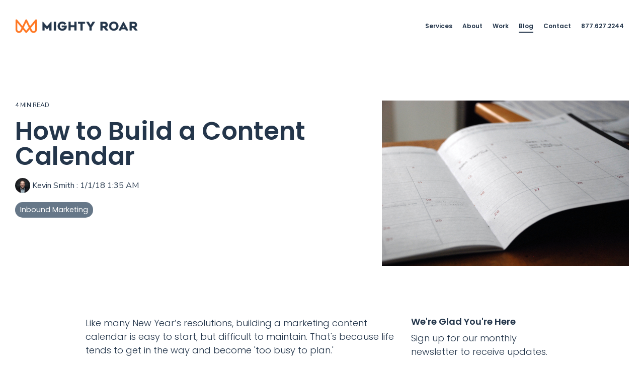

--- FILE ---
content_type: text/html; charset=utf-8
request_url: https://accounts.google.com/o/oauth2/postmessageRelay?parent=https%3A%2F%2Fwww.mightyroar.com&jsh=m%3B%2F_%2Fscs%2Fabc-static%2F_%2Fjs%2Fk%3Dgapi.lb.en.2kN9-TZiXrM.O%2Fd%3D1%2Frs%3DAHpOoo_B4hu0FeWRuWHfxnZ3V0WubwN7Qw%2Fm%3D__features__
body_size: 119
content:
<!DOCTYPE html><html><head><title></title><meta http-equiv="content-type" content="text/html; charset=utf-8"><meta http-equiv="X-UA-Compatible" content="IE=edge"><meta name="viewport" content="width=device-width, initial-scale=1, minimum-scale=1, maximum-scale=1, user-scalable=0"><script src='https://ssl.gstatic.com/accounts/o/2580342461-postmessagerelay.js' nonce="NohXxNfF9YwgWBEY6HjmUA"></script></head><body><script type="text/javascript" src="https://apis.google.com/js/rpc:shindig_random.js?onload=init" nonce="NohXxNfF9YwgWBEY6HjmUA"></script></body></html>

--- FILE ---
content_type: text/html; charset=utf-8
request_url: https://www.google.com/recaptcha/enterprise/anchor?ar=1&k=6LdGZJsoAAAAAIwMJHRwqiAHA6A_6ZP6bTYpbgSX&co=aHR0cHM6Ly93d3cubWlnaHR5cm9hci5jb206NDQz&hl=en&v=PoyoqOPhxBO7pBk68S4YbpHZ&size=invisible&badge=inline&anchor-ms=20000&execute-ms=30000&cb=p53gtxp8q59m
body_size: 48731
content:
<!DOCTYPE HTML><html dir="ltr" lang="en"><head><meta http-equiv="Content-Type" content="text/html; charset=UTF-8">
<meta http-equiv="X-UA-Compatible" content="IE=edge">
<title>reCAPTCHA</title>
<style type="text/css">
/* cyrillic-ext */
@font-face {
  font-family: 'Roboto';
  font-style: normal;
  font-weight: 400;
  font-stretch: 100%;
  src: url(//fonts.gstatic.com/s/roboto/v48/KFO7CnqEu92Fr1ME7kSn66aGLdTylUAMa3GUBHMdazTgWw.woff2) format('woff2');
  unicode-range: U+0460-052F, U+1C80-1C8A, U+20B4, U+2DE0-2DFF, U+A640-A69F, U+FE2E-FE2F;
}
/* cyrillic */
@font-face {
  font-family: 'Roboto';
  font-style: normal;
  font-weight: 400;
  font-stretch: 100%;
  src: url(//fonts.gstatic.com/s/roboto/v48/KFO7CnqEu92Fr1ME7kSn66aGLdTylUAMa3iUBHMdazTgWw.woff2) format('woff2');
  unicode-range: U+0301, U+0400-045F, U+0490-0491, U+04B0-04B1, U+2116;
}
/* greek-ext */
@font-face {
  font-family: 'Roboto';
  font-style: normal;
  font-weight: 400;
  font-stretch: 100%;
  src: url(//fonts.gstatic.com/s/roboto/v48/KFO7CnqEu92Fr1ME7kSn66aGLdTylUAMa3CUBHMdazTgWw.woff2) format('woff2');
  unicode-range: U+1F00-1FFF;
}
/* greek */
@font-face {
  font-family: 'Roboto';
  font-style: normal;
  font-weight: 400;
  font-stretch: 100%;
  src: url(//fonts.gstatic.com/s/roboto/v48/KFO7CnqEu92Fr1ME7kSn66aGLdTylUAMa3-UBHMdazTgWw.woff2) format('woff2');
  unicode-range: U+0370-0377, U+037A-037F, U+0384-038A, U+038C, U+038E-03A1, U+03A3-03FF;
}
/* math */
@font-face {
  font-family: 'Roboto';
  font-style: normal;
  font-weight: 400;
  font-stretch: 100%;
  src: url(//fonts.gstatic.com/s/roboto/v48/KFO7CnqEu92Fr1ME7kSn66aGLdTylUAMawCUBHMdazTgWw.woff2) format('woff2');
  unicode-range: U+0302-0303, U+0305, U+0307-0308, U+0310, U+0312, U+0315, U+031A, U+0326-0327, U+032C, U+032F-0330, U+0332-0333, U+0338, U+033A, U+0346, U+034D, U+0391-03A1, U+03A3-03A9, U+03B1-03C9, U+03D1, U+03D5-03D6, U+03F0-03F1, U+03F4-03F5, U+2016-2017, U+2034-2038, U+203C, U+2040, U+2043, U+2047, U+2050, U+2057, U+205F, U+2070-2071, U+2074-208E, U+2090-209C, U+20D0-20DC, U+20E1, U+20E5-20EF, U+2100-2112, U+2114-2115, U+2117-2121, U+2123-214F, U+2190, U+2192, U+2194-21AE, U+21B0-21E5, U+21F1-21F2, U+21F4-2211, U+2213-2214, U+2216-22FF, U+2308-230B, U+2310, U+2319, U+231C-2321, U+2336-237A, U+237C, U+2395, U+239B-23B7, U+23D0, U+23DC-23E1, U+2474-2475, U+25AF, U+25B3, U+25B7, U+25BD, U+25C1, U+25CA, U+25CC, U+25FB, U+266D-266F, U+27C0-27FF, U+2900-2AFF, U+2B0E-2B11, U+2B30-2B4C, U+2BFE, U+3030, U+FF5B, U+FF5D, U+1D400-1D7FF, U+1EE00-1EEFF;
}
/* symbols */
@font-face {
  font-family: 'Roboto';
  font-style: normal;
  font-weight: 400;
  font-stretch: 100%;
  src: url(//fonts.gstatic.com/s/roboto/v48/KFO7CnqEu92Fr1ME7kSn66aGLdTylUAMaxKUBHMdazTgWw.woff2) format('woff2');
  unicode-range: U+0001-000C, U+000E-001F, U+007F-009F, U+20DD-20E0, U+20E2-20E4, U+2150-218F, U+2190, U+2192, U+2194-2199, U+21AF, U+21E6-21F0, U+21F3, U+2218-2219, U+2299, U+22C4-22C6, U+2300-243F, U+2440-244A, U+2460-24FF, U+25A0-27BF, U+2800-28FF, U+2921-2922, U+2981, U+29BF, U+29EB, U+2B00-2BFF, U+4DC0-4DFF, U+FFF9-FFFB, U+10140-1018E, U+10190-1019C, U+101A0, U+101D0-101FD, U+102E0-102FB, U+10E60-10E7E, U+1D2C0-1D2D3, U+1D2E0-1D37F, U+1F000-1F0FF, U+1F100-1F1AD, U+1F1E6-1F1FF, U+1F30D-1F30F, U+1F315, U+1F31C, U+1F31E, U+1F320-1F32C, U+1F336, U+1F378, U+1F37D, U+1F382, U+1F393-1F39F, U+1F3A7-1F3A8, U+1F3AC-1F3AF, U+1F3C2, U+1F3C4-1F3C6, U+1F3CA-1F3CE, U+1F3D4-1F3E0, U+1F3ED, U+1F3F1-1F3F3, U+1F3F5-1F3F7, U+1F408, U+1F415, U+1F41F, U+1F426, U+1F43F, U+1F441-1F442, U+1F444, U+1F446-1F449, U+1F44C-1F44E, U+1F453, U+1F46A, U+1F47D, U+1F4A3, U+1F4B0, U+1F4B3, U+1F4B9, U+1F4BB, U+1F4BF, U+1F4C8-1F4CB, U+1F4D6, U+1F4DA, U+1F4DF, U+1F4E3-1F4E6, U+1F4EA-1F4ED, U+1F4F7, U+1F4F9-1F4FB, U+1F4FD-1F4FE, U+1F503, U+1F507-1F50B, U+1F50D, U+1F512-1F513, U+1F53E-1F54A, U+1F54F-1F5FA, U+1F610, U+1F650-1F67F, U+1F687, U+1F68D, U+1F691, U+1F694, U+1F698, U+1F6AD, U+1F6B2, U+1F6B9-1F6BA, U+1F6BC, U+1F6C6-1F6CF, U+1F6D3-1F6D7, U+1F6E0-1F6EA, U+1F6F0-1F6F3, U+1F6F7-1F6FC, U+1F700-1F7FF, U+1F800-1F80B, U+1F810-1F847, U+1F850-1F859, U+1F860-1F887, U+1F890-1F8AD, U+1F8B0-1F8BB, U+1F8C0-1F8C1, U+1F900-1F90B, U+1F93B, U+1F946, U+1F984, U+1F996, U+1F9E9, U+1FA00-1FA6F, U+1FA70-1FA7C, U+1FA80-1FA89, U+1FA8F-1FAC6, U+1FACE-1FADC, U+1FADF-1FAE9, U+1FAF0-1FAF8, U+1FB00-1FBFF;
}
/* vietnamese */
@font-face {
  font-family: 'Roboto';
  font-style: normal;
  font-weight: 400;
  font-stretch: 100%;
  src: url(//fonts.gstatic.com/s/roboto/v48/KFO7CnqEu92Fr1ME7kSn66aGLdTylUAMa3OUBHMdazTgWw.woff2) format('woff2');
  unicode-range: U+0102-0103, U+0110-0111, U+0128-0129, U+0168-0169, U+01A0-01A1, U+01AF-01B0, U+0300-0301, U+0303-0304, U+0308-0309, U+0323, U+0329, U+1EA0-1EF9, U+20AB;
}
/* latin-ext */
@font-face {
  font-family: 'Roboto';
  font-style: normal;
  font-weight: 400;
  font-stretch: 100%;
  src: url(//fonts.gstatic.com/s/roboto/v48/KFO7CnqEu92Fr1ME7kSn66aGLdTylUAMa3KUBHMdazTgWw.woff2) format('woff2');
  unicode-range: U+0100-02BA, U+02BD-02C5, U+02C7-02CC, U+02CE-02D7, U+02DD-02FF, U+0304, U+0308, U+0329, U+1D00-1DBF, U+1E00-1E9F, U+1EF2-1EFF, U+2020, U+20A0-20AB, U+20AD-20C0, U+2113, U+2C60-2C7F, U+A720-A7FF;
}
/* latin */
@font-face {
  font-family: 'Roboto';
  font-style: normal;
  font-weight: 400;
  font-stretch: 100%;
  src: url(//fonts.gstatic.com/s/roboto/v48/KFO7CnqEu92Fr1ME7kSn66aGLdTylUAMa3yUBHMdazQ.woff2) format('woff2');
  unicode-range: U+0000-00FF, U+0131, U+0152-0153, U+02BB-02BC, U+02C6, U+02DA, U+02DC, U+0304, U+0308, U+0329, U+2000-206F, U+20AC, U+2122, U+2191, U+2193, U+2212, U+2215, U+FEFF, U+FFFD;
}
/* cyrillic-ext */
@font-face {
  font-family: 'Roboto';
  font-style: normal;
  font-weight: 500;
  font-stretch: 100%;
  src: url(//fonts.gstatic.com/s/roboto/v48/KFO7CnqEu92Fr1ME7kSn66aGLdTylUAMa3GUBHMdazTgWw.woff2) format('woff2');
  unicode-range: U+0460-052F, U+1C80-1C8A, U+20B4, U+2DE0-2DFF, U+A640-A69F, U+FE2E-FE2F;
}
/* cyrillic */
@font-face {
  font-family: 'Roboto';
  font-style: normal;
  font-weight: 500;
  font-stretch: 100%;
  src: url(//fonts.gstatic.com/s/roboto/v48/KFO7CnqEu92Fr1ME7kSn66aGLdTylUAMa3iUBHMdazTgWw.woff2) format('woff2');
  unicode-range: U+0301, U+0400-045F, U+0490-0491, U+04B0-04B1, U+2116;
}
/* greek-ext */
@font-face {
  font-family: 'Roboto';
  font-style: normal;
  font-weight: 500;
  font-stretch: 100%;
  src: url(//fonts.gstatic.com/s/roboto/v48/KFO7CnqEu92Fr1ME7kSn66aGLdTylUAMa3CUBHMdazTgWw.woff2) format('woff2');
  unicode-range: U+1F00-1FFF;
}
/* greek */
@font-face {
  font-family: 'Roboto';
  font-style: normal;
  font-weight: 500;
  font-stretch: 100%;
  src: url(//fonts.gstatic.com/s/roboto/v48/KFO7CnqEu92Fr1ME7kSn66aGLdTylUAMa3-UBHMdazTgWw.woff2) format('woff2');
  unicode-range: U+0370-0377, U+037A-037F, U+0384-038A, U+038C, U+038E-03A1, U+03A3-03FF;
}
/* math */
@font-face {
  font-family: 'Roboto';
  font-style: normal;
  font-weight: 500;
  font-stretch: 100%;
  src: url(//fonts.gstatic.com/s/roboto/v48/KFO7CnqEu92Fr1ME7kSn66aGLdTylUAMawCUBHMdazTgWw.woff2) format('woff2');
  unicode-range: U+0302-0303, U+0305, U+0307-0308, U+0310, U+0312, U+0315, U+031A, U+0326-0327, U+032C, U+032F-0330, U+0332-0333, U+0338, U+033A, U+0346, U+034D, U+0391-03A1, U+03A3-03A9, U+03B1-03C9, U+03D1, U+03D5-03D6, U+03F0-03F1, U+03F4-03F5, U+2016-2017, U+2034-2038, U+203C, U+2040, U+2043, U+2047, U+2050, U+2057, U+205F, U+2070-2071, U+2074-208E, U+2090-209C, U+20D0-20DC, U+20E1, U+20E5-20EF, U+2100-2112, U+2114-2115, U+2117-2121, U+2123-214F, U+2190, U+2192, U+2194-21AE, U+21B0-21E5, U+21F1-21F2, U+21F4-2211, U+2213-2214, U+2216-22FF, U+2308-230B, U+2310, U+2319, U+231C-2321, U+2336-237A, U+237C, U+2395, U+239B-23B7, U+23D0, U+23DC-23E1, U+2474-2475, U+25AF, U+25B3, U+25B7, U+25BD, U+25C1, U+25CA, U+25CC, U+25FB, U+266D-266F, U+27C0-27FF, U+2900-2AFF, U+2B0E-2B11, U+2B30-2B4C, U+2BFE, U+3030, U+FF5B, U+FF5D, U+1D400-1D7FF, U+1EE00-1EEFF;
}
/* symbols */
@font-face {
  font-family: 'Roboto';
  font-style: normal;
  font-weight: 500;
  font-stretch: 100%;
  src: url(//fonts.gstatic.com/s/roboto/v48/KFO7CnqEu92Fr1ME7kSn66aGLdTylUAMaxKUBHMdazTgWw.woff2) format('woff2');
  unicode-range: U+0001-000C, U+000E-001F, U+007F-009F, U+20DD-20E0, U+20E2-20E4, U+2150-218F, U+2190, U+2192, U+2194-2199, U+21AF, U+21E6-21F0, U+21F3, U+2218-2219, U+2299, U+22C4-22C6, U+2300-243F, U+2440-244A, U+2460-24FF, U+25A0-27BF, U+2800-28FF, U+2921-2922, U+2981, U+29BF, U+29EB, U+2B00-2BFF, U+4DC0-4DFF, U+FFF9-FFFB, U+10140-1018E, U+10190-1019C, U+101A0, U+101D0-101FD, U+102E0-102FB, U+10E60-10E7E, U+1D2C0-1D2D3, U+1D2E0-1D37F, U+1F000-1F0FF, U+1F100-1F1AD, U+1F1E6-1F1FF, U+1F30D-1F30F, U+1F315, U+1F31C, U+1F31E, U+1F320-1F32C, U+1F336, U+1F378, U+1F37D, U+1F382, U+1F393-1F39F, U+1F3A7-1F3A8, U+1F3AC-1F3AF, U+1F3C2, U+1F3C4-1F3C6, U+1F3CA-1F3CE, U+1F3D4-1F3E0, U+1F3ED, U+1F3F1-1F3F3, U+1F3F5-1F3F7, U+1F408, U+1F415, U+1F41F, U+1F426, U+1F43F, U+1F441-1F442, U+1F444, U+1F446-1F449, U+1F44C-1F44E, U+1F453, U+1F46A, U+1F47D, U+1F4A3, U+1F4B0, U+1F4B3, U+1F4B9, U+1F4BB, U+1F4BF, U+1F4C8-1F4CB, U+1F4D6, U+1F4DA, U+1F4DF, U+1F4E3-1F4E6, U+1F4EA-1F4ED, U+1F4F7, U+1F4F9-1F4FB, U+1F4FD-1F4FE, U+1F503, U+1F507-1F50B, U+1F50D, U+1F512-1F513, U+1F53E-1F54A, U+1F54F-1F5FA, U+1F610, U+1F650-1F67F, U+1F687, U+1F68D, U+1F691, U+1F694, U+1F698, U+1F6AD, U+1F6B2, U+1F6B9-1F6BA, U+1F6BC, U+1F6C6-1F6CF, U+1F6D3-1F6D7, U+1F6E0-1F6EA, U+1F6F0-1F6F3, U+1F6F7-1F6FC, U+1F700-1F7FF, U+1F800-1F80B, U+1F810-1F847, U+1F850-1F859, U+1F860-1F887, U+1F890-1F8AD, U+1F8B0-1F8BB, U+1F8C0-1F8C1, U+1F900-1F90B, U+1F93B, U+1F946, U+1F984, U+1F996, U+1F9E9, U+1FA00-1FA6F, U+1FA70-1FA7C, U+1FA80-1FA89, U+1FA8F-1FAC6, U+1FACE-1FADC, U+1FADF-1FAE9, U+1FAF0-1FAF8, U+1FB00-1FBFF;
}
/* vietnamese */
@font-face {
  font-family: 'Roboto';
  font-style: normal;
  font-weight: 500;
  font-stretch: 100%;
  src: url(//fonts.gstatic.com/s/roboto/v48/KFO7CnqEu92Fr1ME7kSn66aGLdTylUAMa3OUBHMdazTgWw.woff2) format('woff2');
  unicode-range: U+0102-0103, U+0110-0111, U+0128-0129, U+0168-0169, U+01A0-01A1, U+01AF-01B0, U+0300-0301, U+0303-0304, U+0308-0309, U+0323, U+0329, U+1EA0-1EF9, U+20AB;
}
/* latin-ext */
@font-face {
  font-family: 'Roboto';
  font-style: normal;
  font-weight: 500;
  font-stretch: 100%;
  src: url(//fonts.gstatic.com/s/roboto/v48/KFO7CnqEu92Fr1ME7kSn66aGLdTylUAMa3KUBHMdazTgWw.woff2) format('woff2');
  unicode-range: U+0100-02BA, U+02BD-02C5, U+02C7-02CC, U+02CE-02D7, U+02DD-02FF, U+0304, U+0308, U+0329, U+1D00-1DBF, U+1E00-1E9F, U+1EF2-1EFF, U+2020, U+20A0-20AB, U+20AD-20C0, U+2113, U+2C60-2C7F, U+A720-A7FF;
}
/* latin */
@font-face {
  font-family: 'Roboto';
  font-style: normal;
  font-weight: 500;
  font-stretch: 100%;
  src: url(//fonts.gstatic.com/s/roboto/v48/KFO7CnqEu92Fr1ME7kSn66aGLdTylUAMa3yUBHMdazQ.woff2) format('woff2');
  unicode-range: U+0000-00FF, U+0131, U+0152-0153, U+02BB-02BC, U+02C6, U+02DA, U+02DC, U+0304, U+0308, U+0329, U+2000-206F, U+20AC, U+2122, U+2191, U+2193, U+2212, U+2215, U+FEFF, U+FFFD;
}
/* cyrillic-ext */
@font-face {
  font-family: 'Roboto';
  font-style: normal;
  font-weight: 900;
  font-stretch: 100%;
  src: url(//fonts.gstatic.com/s/roboto/v48/KFO7CnqEu92Fr1ME7kSn66aGLdTylUAMa3GUBHMdazTgWw.woff2) format('woff2');
  unicode-range: U+0460-052F, U+1C80-1C8A, U+20B4, U+2DE0-2DFF, U+A640-A69F, U+FE2E-FE2F;
}
/* cyrillic */
@font-face {
  font-family: 'Roboto';
  font-style: normal;
  font-weight: 900;
  font-stretch: 100%;
  src: url(//fonts.gstatic.com/s/roboto/v48/KFO7CnqEu92Fr1ME7kSn66aGLdTylUAMa3iUBHMdazTgWw.woff2) format('woff2');
  unicode-range: U+0301, U+0400-045F, U+0490-0491, U+04B0-04B1, U+2116;
}
/* greek-ext */
@font-face {
  font-family: 'Roboto';
  font-style: normal;
  font-weight: 900;
  font-stretch: 100%;
  src: url(//fonts.gstatic.com/s/roboto/v48/KFO7CnqEu92Fr1ME7kSn66aGLdTylUAMa3CUBHMdazTgWw.woff2) format('woff2');
  unicode-range: U+1F00-1FFF;
}
/* greek */
@font-face {
  font-family: 'Roboto';
  font-style: normal;
  font-weight: 900;
  font-stretch: 100%;
  src: url(//fonts.gstatic.com/s/roboto/v48/KFO7CnqEu92Fr1ME7kSn66aGLdTylUAMa3-UBHMdazTgWw.woff2) format('woff2');
  unicode-range: U+0370-0377, U+037A-037F, U+0384-038A, U+038C, U+038E-03A1, U+03A3-03FF;
}
/* math */
@font-face {
  font-family: 'Roboto';
  font-style: normal;
  font-weight: 900;
  font-stretch: 100%;
  src: url(//fonts.gstatic.com/s/roboto/v48/KFO7CnqEu92Fr1ME7kSn66aGLdTylUAMawCUBHMdazTgWw.woff2) format('woff2');
  unicode-range: U+0302-0303, U+0305, U+0307-0308, U+0310, U+0312, U+0315, U+031A, U+0326-0327, U+032C, U+032F-0330, U+0332-0333, U+0338, U+033A, U+0346, U+034D, U+0391-03A1, U+03A3-03A9, U+03B1-03C9, U+03D1, U+03D5-03D6, U+03F0-03F1, U+03F4-03F5, U+2016-2017, U+2034-2038, U+203C, U+2040, U+2043, U+2047, U+2050, U+2057, U+205F, U+2070-2071, U+2074-208E, U+2090-209C, U+20D0-20DC, U+20E1, U+20E5-20EF, U+2100-2112, U+2114-2115, U+2117-2121, U+2123-214F, U+2190, U+2192, U+2194-21AE, U+21B0-21E5, U+21F1-21F2, U+21F4-2211, U+2213-2214, U+2216-22FF, U+2308-230B, U+2310, U+2319, U+231C-2321, U+2336-237A, U+237C, U+2395, U+239B-23B7, U+23D0, U+23DC-23E1, U+2474-2475, U+25AF, U+25B3, U+25B7, U+25BD, U+25C1, U+25CA, U+25CC, U+25FB, U+266D-266F, U+27C0-27FF, U+2900-2AFF, U+2B0E-2B11, U+2B30-2B4C, U+2BFE, U+3030, U+FF5B, U+FF5D, U+1D400-1D7FF, U+1EE00-1EEFF;
}
/* symbols */
@font-face {
  font-family: 'Roboto';
  font-style: normal;
  font-weight: 900;
  font-stretch: 100%;
  src: url(//fonts.gstatic.com/s/roboto/v48/KFO7CnqEu92Fr1ME7kSn66aGLdTylUAMaxKUBHMdazTgWw.woff2) format('woff2');
  unicode-range: U+0001-000C, U+000E-001F, U+007F-009F, U+20DD-20E0, U+20E2-20E4, U+2150-218F, U+2190, U+2192, U+2194-2199, U+21AF, U+21E6-21F0, U+21F3, U+2218-2219, U+2299, U+22C4-22C6, U+2300-243F, U+2440-244A, U+2460-24FF, U+25A0-27BF, U+2800-28FF, U+2921-2922, U+2981, U+29BF, U+29EB, U+2B00-2BFF, U+4DC0-4DFF, U+FFF9-FFFB, U+10140-1018E, U+10190-1019C, U+101A0, U+101D0-101FD, U+102E0-102FB, U+10E60-10E7E, U+1D2C0-1D2D3, U+1D2E0-1D37F, U+1F000-1F0FF, U+1F100-1F1AD, U+1F1E6-1F1FF, U+1F30D-1F30F, U+1F315, U+1F31C, U+1F31E, U+1F320-1F32C, U+1F336, U+1F378, U+1F37D, U+1F382, U+1F393-1F39F, U+1F3A7-1F3A8, U+1F3AC-1F3AF, U+1F3C2, U+1F3C4-1F3C6, U+1F3CA-1F3CE, U+1F3D4-1F3E0, U+1F3ED, U+1F3F1-1F3F3, U+1F3F5-1F3F7, U+1F408, U+1F415, U+1F41F, U+1F426, U+1F43F, U+1F441-1F442, U+1F444, U+1F446-1F449, U+1F44C-1F44E, U+1F453, U+1F46A, U+1F47D, U+1F4A3, U+1F4B0, U+1F4B3, U+1F4B9, U+1F4BB, U+1F4BF, U+1F4C8-1F4CB, U+1F4D6, U+1F4DA, U+1F4DF, U+1F4E3-1F4E6, U+1F4EA-1F4ED, U+1F4F7, U+1F4F9-1F4FB, U+1F4FD-1F4FE, U+1F503, U+1F507-1F50B, U+1F50D, U+1F512-1F513, U+1F53E-1F54A, U+1F54F-1F5FA, U+1F610, U+1F650-1F67F, U+1F687, U+1F68D, U+1F691, U+1F694, U+1F698, U+1F6AD, U+1F6B2, U+1F6B9-1F6BA, U+1F6BC, U+1F6C6-1F6CF, U+1F6D3-1F6D7, U+1F6E0-1F6EA, U+1F6F0-1F6F3, U+1F6F7-1F6FC, U+1F700-1F7FF, U+1F800-1F80B, U+1F810-1F847, U+1F850-1F859, U+1F860-1F887, U+1F890-1F8AD, U+1F8B0-1F8BB, U+1F8C0-1F8C1, U+1F900-1F90B, U+1F93B, U+1F946, U+1F984, U+1F996, U+1F9E9, U+1FA00-1FA6F, U+1FA70-1FA7C, U+1FA80-1FA89, U+1FA8F-1FAC6, U+1FACE-1FADC, U+1FADF-1FAE9, U+1FAF0-1FAF8, U+1FB00-1FBFF;
}
/* vietnamese */
@font-face {
  font-family: 'Roboto';
  font-style: normal;
  font-weight: 900;
  font-stretch: 100%;
  src: url(//fonts.gstatic.com/s/roboto/v48/KFO7CnqEu92Fr1ME7kSn66aGLdTylUAMa3OUBHMdazTgWw.woff2) format('woff2');
  unicode-range: U+0102-0103, U+0110-0111, U+0128-0129, U+0168-0169, U+01A0-01A1, U+01AF-01B0, U+0300-0301, U+0303-0304, U+0308-0309, U+0323, U+0329, U+1EA0-1EF9, U+20AB;
}
/* latin-ext */
@font-face {
  font-family: 'Roboto';
  font-style: normal;
  font-weight: 900;
  font-stretch: 100%;
  src: url(//fonts.gstatic.com/s/roboto/v48/KFO7CnqEu92Fr1ME7kSn66aGLdTylUAMa3KUBHMdazTgWw.woff2) format('woff2');
  unicode-range: U+0100-02BA, U+02BD-02C5, U+02C7-02CC, U+02CE-02D7, U+02DD-02FF, U+0304, U+0308, U+0329, U+1D00-1DBF, U+1E00-1E9F, U+1EF2-1EFF, U+2020, U+20A0-20AB, U+20AD-20C0, U+2113, U+2C60-2C7F, U+A720-A7FF;
}
/* latin */
@font-face {
  font-family: 'Roboto';
  font-style: normal;
  font-weight: 900;
  font-stretch: 100%;
  src: url(//fonts.gstatic.com/s/roboto/v48/KFO7CnqEu92Fr1ME7kSn66aGLdTylUAMa3yUBHMdazQ.woff2) format('woff2');
  unicode-range: U+0000-00FF, U+0131, U+0152-0153, U+02BB-02BC, U+02C6, U+02DA, U+02DC, U+0304, U+0308, U+0329, U+2000-206F, U+20AC, U+2122, U+2191, U+2193, U+2212, U+2215, U+FEFF, U+FFFD;
}

</style>
<link rel="stylesheet" type="text/css" href="https://www.gstatic.com/recaptcha/releases/PoyoqOPhxBO7pBk68S4YbpHZ/styles__ltr.css">
<script nonce="3h0CV25TNW2f-_ifE5fBdw" type="text/javascript">window['__recaptcha_api'] = 'https://www.google.com/recaptcha/enterprise/';</script>
<script type="text/javascript" src="https://www.gstatic.com/recaptcha/releases/PoyoqOPhxBO7pBk68S4YbpHZ/recaptcha__en.js" nonce="3h0CV25TNW2f-_ifE5fBdw">
      
    </script></head>
<body><div id="rc-anchor-alert" class="rc-anchor-alert">This reCAPTCHA is for testing purposes only. Please report to the site admin if you are seeing this.</div>
<input type="hidden" id="recaptcha-token" value="[base64]">
<script type="text/javascript" nonce="3h0CV25TNW2f-_ifE5fBdw">
      recaptcha.anchor.Main.init("[\x22ainput\x22,[\x22bgdata\x22,\x22\x22,\[base64]/[base64]/[base64]/[base64]/[base64]/UltsKytdPUU6KEU8MjA0OD9SW2wrK109RT4+NnwxOTI6KChFJjY0NTEyKT09NTUyOTYmJk0rMTxjLmxlbmd0aCYmKGMuY2hhckNvZGVBdChNKzEpJjY0NTEyKT09NTYzMjA/[base64]/[base64]/[base64]/[base64]/[base64]/[base64]/[base64]\x22,\[base64]\\u003d\x22,\x22wq0qF1DChVbClMOpLy05w4HDnsKWKh7CnlLDtzpEw6DCu8OiQgZQRWUJwpgtw5/CqiYSw4tyaMOCwrkow48fw6nCpxJCw65wwrPDinBLAsKtLMOlA2jDskhHWsOQwoNnwpDCiCdPwpBswpIoVsKEw49UwofDgsKvwr02YVrCpVnCjcObd0TCjMO9Al3CrsKBwqQNcn49Mwllw6scVcKwAGlTEGoXHMO5NcK7w6M1cSnDpWoGw4EYwrhBw6fCgH/CocOqYlsgCsKaL0VdBUjDoltXEcKMw6UjWcKsY27CiS8jHR/Dk8O1w7bDusKMw47Dr0LDiMKeDkPChcOfw4HDrcKKw5FIJUcUw5RHP8KRwp9Zw7c+DsKiMD7DmsKvw47DjsO3wrHDjAVBw7o8McOfw5nDvyXDmsOdDcO6w6JDw50vw6ZdwpJRYnrDjEYgw70zYcOnw7pgMsKIYsObPgp/w4DDuAHCnU3Cj3bDh3zCh1bDjEAgazbCnlvDpk9bQMO6woQTwoZQwpYhwoVtw6V9aMOaKiLDnEVVF8KRw5woYwRiwqxHPMKiw651w4LCl8OawrtIMsOxwr8OJsKpwr/DoMK8w4LCtjphwp7CtjgGBcKZJMKjR8K6w4VhwrI/w4l1cEfCq8OtJ23Cg8KNPk1Ww6PDpiwKXjrCmMOcw68TwqonNDBve8OtwrbDiG/[base64]/LgXDmMKfwr4uw5PDi1BQGMK5woDCtyXDpG9OwpzDk8OCw7TCocOlw5RwY8O3SV4KXcO7YUxHFjdjw4XDozV9wqBDwpVXw4DDtRZXwpXCgyAowpRXwrthVh/Dp8KxwrtRw6tOMSNAw7Bpw7/CksKjNwxiFmLDqE7Cl8KBwrPDozkCw6Aaw4fDohPDtMKOw5zCvFR0w5lOw5EffMKfwqvDrBTDj30qaEZgwqHCrjHDnDXClwZdwrHCmRnCmVs/w5Uhw7fDrxbCvsK2e8K2wpXDjcOkw6E4CjF9w5l3OcKVwp7CvmHCtcKgw7MYwofCgMKqw4PCnQ1awoHDuTJZM8OqDRhywoXDs8O9w6XDsCdDccOaH8OJw41VQMOdPkpEwpUsRMORw4Rfw6cfw6vCpmAVw63DkcKfw7rCgcOiEXswB8OjLwnDvk/DihlOwobCl8K3wqbDmD7DlMK1FAPDmsKNwp3CpMOqYDPCmkHCl1shwrvDh8KHMMKXU8K/w6tBwprDvMOXwr8Gw47Cl8Kfw7TCphbDoUFpXMOvwo0tJm7CgMKyw5nCmcOkwqTCvUnCocOjw7LCogfDhcKcw7HCt8Kdw5duGT92csOuwpQmwr9FBsOpAx8YccKvLkDDpsKYdMKnw5nCmgjCiDliak1HwqvDqD8PY1zCgMK3MH/DicOaw65JDUXCkg/[base64]/DmMO2T8K9MwPDvivCqT0/wqN4ZB3Cr8ONw7QfLXPDlz3DlsOWGXrCvMKWOBBtEcKZMANOwpbDm8OYR1wJw4N6RSwaw7sSMwrCmMKjwroKYsOWw5bClsOqNwjCisORw6rDgAnDvsOTw4wjwpUyMHfCjsKbI8ODeWvDtsOMNHrCr8KgwoJ/BUUuwq5+SFJrLsK5wpFdwpvDrsKdw5VbDg3CnWNdwoZWw4VVw4lDw4BKw5HDpsKuwoM/R8OXSCjDgsKcw7hMwrbDgXLCncOhw7ggGG9Cw4vDgMKyw5xLLy9Qw6vCr3LCvcOwV8Kfw6vCrnt7wpJgw5g/wqLCs8Kaw5VAbAHDtBjCszHCh8OQCcOBw54/wr7DrcOVD1jCnG/[base64]/Dm8K7b8Kaw77DqMKrwofDu8Opw43DlDrCulhfw7DCsXBaOMOPw7oMwonCiQnCvsKHe8KAwofDmcOQGsKDwrB/[base64]/DlXnCvMKcwprCtmpbejkEwodWwrDCuE7DhkjChxpqwofCgXLDmX3CqyzCtMOCw6Mrw4VeJVXDrsKCwqQiw4UXO8Kow6TDisOMwrjCljlywqHCuMKYLsOkwo/DmcO7w4xhw5vDhMKCw4BHw7bCvcOlw6Qvw7TCtzxOw7fCiMKCwrdiwocvwqhbdsOTJgnDrinCsMKMw50iw5DDmsOVWGvCgsKQwo/Ck3VePcKkw4RTwrfDtcKgUcKaQznDgSDCoQzDv0A/EcKWJlfDhcK3wq0zwr5HP8OAwqbCoR/Cr8K9EEDDrGAsVMOke8K4Cz/CiSHDq1bDvnVWf8KvwobDpRd0Mk8OXBJEdFNEw7J+DBLDlXLDpcKHw7LDh2kGbgHCvgUvfX7ClcK7wrUhSsKBCmMMwowUUi1hwpjCicOlw6nDuAgaw54pbyUYw5law5HCi2FLwpVNE8Kbwq/CgsOgw7E/w7ppL8OawqnDpcKDHsO/wpnDtiXDhArCisKawpHDiSQ5MQxxw5HDl3jCs8KGAXzCqHlDw6vDn1jCozcOwpN8wrbDp8OUwqREwqfCqDfDnMO1w70WEU0Tw6Y3NMKzw5rCgyHDrljCkzjCnsOIw7h1wqXDtcKVwpLCixtDZ8OBwoPDq8K3wrgUIFrDjMOTwqdTfcKtw7zDlsK4w5/CsMKNw47Do0/DtcKDwrA9w6J6w50cBsOcUsKSwoV5LsKbw4PCgsOtw6k3YBwySlrDtE/[base64]/XsO5EzAQw6VEw7PDkxbCtMK0w50yw5/DicOLY8O/FcO/R8K6UsKzwq0Gf8OfMlM4dsK6w7LCp8ObwpnDvMKYw7vCrsKEAVlKCWPCoMKoH05zVBNnXTN3wovCicKxQ1fDqcOjOTTCkmdGw44Ww5fCi8Omw4lEGMK7wp9RXxvDicOcw7RFZznDun03w5bCm8O3w4HClR7Du1jCnMK5wrkYw5olWT4dw7HCu03CgMK/[base64]/[base64]/CrTLDjS9xwofDhh3Cr2jDucOMTUvCiMKvwoJII8KvSj8LZVfDtgoFwoplJiHDoWnDoMOTw4MnwqpAw7thGcOcwqh/KcKmwrR+czkdw4nDj8OkIcOWbRIRwrRGX8K4wpt+BDZsw6/DiMOhw7sQTnvDmsOUF8OEwqjCosKPw7/DojzCqcK/EATDn3vCvUTDmBZfMcK0wrvCozfCv3sRGwLDqwEkw4jDp8OgAFYgw5RMwpErw6XDrsOXw6oewpEvwq/DuMKYLcOoA8KCPsK3wpjChsKpwqZhdsOIRCRZw5bCtsKcQUpiG1xZZ2xPw6HCkl8MIB8ibD/[base64]/CgsK8wrlvEMKBw4/CtSLDpXHDhcK4BwFnwrsxCGpaZMK+wqs0MQvCssOhwqAww63DmcKMNkwbw6lnw5jDosKeclEHKcKFY0d4w79MwrbDrwN4FsKsw5NLOklBW29ePRgiw6sAPsOHdcKsHjfCssORK3TCnm/Ci8KyScOoDmwNVcOCw7FJY8OKcS7DgsOYHMK2w51ew6ASBGHDk8OHYMKnQ3DCv8K+woQow7wlw4HCrsObw7VAY2gaZ8Kjw4U3NMOJwp87w4BzwrhVcsKcQybCh8KFLcOAUsOeKkHDusONwoPDjcOkemtew4TDsAoFOSnDmXnDoyABw4fDsQ/Cpg9qX3rCjWFOw4PDnsKYw7PDiDMkw7LDhcOCw7jCmjsKN8KDwo9OwpVAGsOtDFfCocOWBcKdCwHCi8KHwoNVwqoqH8OawqvCrTdxwpfDicOWcwbCtRRgwpRAw4TCo8KGwocWw5nDjVoiwphmw60AMWnDl8O/[base64]/w4XDuUdXOcKiVmwLfMKowqt1e3rDjcKqwqVUEWBVwpxNbMORwrtjVsO2wqvDnH0zeXU7w6AZw4o2OWc3WMO0WcKAA03DtcOKwpPDsHVrO8KtbnAswqrDhcK3CcKBdsKywod0wrfCrxEHwq8Yc1XDhzsBw4B3Q2rCrMOnVhtWXXXDl8OLZzvCgBPDmTt7dAB+w7DDu3/[base64]/Dqj1WbsOsTsOGwpFsw6zDmAbDnMOeTMKJw6Q6c3MUw6suwpZ+TcOzw4lxB1xpwqTCgw0UYcOHClHCpT0owpIEe3TDmsOrD8KVw6DCo1VIw7fCsMKScT/[base64]/DiydfwokAw7zDjsOhYcOUc8OHw49bwrZIP8K9w6nClsOgGVHDkV/DhEIjwrjDhyBMEMK0Ui56DElCwqvCoMKzKnZ1B0zDscKEw5NIwpDCq8K+TMOxG8KCw7LCoDgfO1fDpQwEwoASwoHCjMOCRWlMwrrCpBRkw6rCo8OIKcOHS8OdRAp7w5/DtxTCrgTCtDtOBMKHw5Roag84wp9OZjfCoBI3KsKpwrbCrT1tw5DCkBXCrsOrwpnDgD/Co8KBEsKLwqrChQzDjMOUw4/CiW7Cvj1ww4k+wr86P0jCoMORw5XCp8OlTMKFQxzClsOuOiMKwoNdZT3Dm1zCrHE5ScK5N1TDsUXCrsKlwpDDnMK3T3MbwpDDvsKnwo41w4Irw5PDkAvCqMKHw6tpw5FAw6Riwps0EMKRF0bDksKgwq/[base64]/G8ObUjlLwrF1OMKsw6zCvMKuw6AswqnCg09iwpV2wrV9aBgoFsOzFGvDpi3ClsOZw71Sw5dhwoICTGRXMMKDDDvDtMKPZ8O/B2lzT2jDiGdZw6DDh1l1W8KpwoE0w6NWw6Uqw5BcPR4/BcO7V8K6wptQwrcgw7zDt8OkTcKxwq8dd0oGEMKpwptRMFAQdBYXwoLDp8OgTMKCAcOnTSvCgTzCpcKcMsKuLAddw4nDtMO8a8OdwpkVEcKsJCrCmMOOw5/Dj0nChzBVw43CosO8w5cYTX1pG8KQDgvCvD/[base64]/Dul1RCsKAw6HCnSZ4wptIHhYOwoAiLErDnSc7w68MN1RywoPCmGk0wrhfCsOrdRTDgGfCtMO7w4TDvcOaW8Kwwos+wpnCocK3wo97J8OcwrPCgMKLNcOuZlnDvsOJHB3Du0hkPcKnw4bClcKSFsKFNsKUwojCpxzDgz7DskfCvhjCrcKEbw4dwpYxw4HDrcOheU/CtCLCmA8KwrrCvMKuA8OEwoYawqJtw5DDgcOTVcOMG0HCk8KpworDmQHCglzDnMKEw6hFXMOsSHcfbsK4H8KZFsK5FW0nEMKcw4MsVlrCp8KJT8OKw7UFwq0wWXA5w69jwpDDmcKcacKFwoI0w6rDuMK7wqHDtkM4csK9wrLDr3TDj8Odw4U/wodpwrLCucKKw7bCtz5XwrZqw4VSw5vCgiDDtFR/[base64]/Do3fCmH5Uw6jDlQIlwqHDgsOfe8OQbMO2w5rDiWhoKhvDpn8CwrVocVzDgREIwp3DksKsfUUswo5Yw6pzwpQOw7gaPsORfMOpwqJhw6cmRXPDuF95IMO/woTCsTcDwroew7zDocOUGcO4GcKrFRlVw4AAwozDh8OCecKbOEkvJ8KKOh3DpkHDkU3DsMO/McOAwp4fOsOmw4LDshgdwrTDtsOkQ8KIwqvCkSDDomVfwoQHw5I5woA4wrwCwqUtTsKOb8Oew4vDm8OeCMKTFQfDiAcZVMOOwr/DkMO6wqNnFMOzQsOEwpLDpsKeeUdgw6/CiEvDsMKCOsOoworCmjLCnxFqa8ONOyF3E8OXw71Vw5gkwo/Cv8OKPC49w47CqS7DqsKXLT9iw5fCmxDCrcOtwpfDm13DnhgTSGXDlSg+KsKTwqHCkTnDtsO5OQTCk0BUA2sDdMK8ETnCmMKlwr1ywqAEw6tLQMKGwqLDq8OgwojDn27CphwUDMK6OMONMDvCqcOdYmILT8Ose00IHBbDqsO/wrfDs1XDkMKNw6AowoEBwpgCwqQiaHTCt8OZJ8K0CcOhCMKIeMK8wrEKw5FGVx8DSUAQw6TDkHnDoE9xwoTClcOZQiIjOyTDsMKJI1InNcKbcwjCpcKiRFkdwr40wrjCucO0EXjCqzTDp8KkwobCusKmATvCiVnDv0LDhMKkAWbDp0YlZB3DqzQSwpLCu8OOBk/[base64]/CkSI4csOTfHFQMVAlLGkZIzDCulXDoi7DjQghwp0Ww4hTasKsSnYWNcKXw5TCssOUw5zCo2Zew4w3esK1d8OuRn7CrnZ9wq91NTDCqyTDmcO/w6zCpldOSzLDsR1vXcOJwpt3MDtmeCdkE3gNHkHCsSXDk8KcVRbDnjPCnALDthHCpQrDjxvDvD/CgsOLV8KAGUbDnMO8b3MKJjZUUBfCu01sQVZONMKgw7XCsMOnXsOiWsOICMKlcRgjX08mw4HCicKyY0Q/w6HCoH7DpMOdwobDvUfCsFsAw5FHwq15d8Kuwp7DqU8kwojDtkjCt8KsCsOSw5MPF8KLVAQnJMKEw7h+wpPDoA7DvsOpw6DDlMKVwogiw5rCunTDqcOnLMKRw6/DlcOzwpTCh0XCmXdhXnTCrBEAw6gzw4bCjS/DvsKsw5rDhBlQKMKnw7bDh8KsRMOXwpgFw4nDl8O9w7DDrMO8woHDs8KQazp4ZQYywqxcCsOqc8KbBC8BVQVRwoHCh8OYwr4gwpXDjDdQwr46wqbDo3DCojJxwqrCnQ/CmMKAXSxRThHCvsK0esOPwqs4RsK3wq/CsWrChMKYBMKHOBTDi1lbwrLDpwPCnzJzXMK2woXCrgvDvMO5NMObVXMdWcOZw6czWC/[base64]/DvMO/HAofwp/CkcO/wqrDscOuwrtlwpAxw5pcw6F/wqRFwrTDk8KEwrJiwrp9MHLCmcK1w6IrwoddwqYaGcOzC8Kkw5fClcOXwrE3LErCscO/w5zCpGDCi8KGw6LCqMOawpkhS8OzSsKqSMKjXMKuwp80QMORaStfw4fDmDUIw5xOw6XDi0HCkMOtQMKJKzXCrsOcw5LDtVAFwq5iMUMWw4gTdMKGEMO4w4dmHQhewpNmOF3CqFFFMsORSQ0jL8K8w4zCsTR6YcKhZMK6aMOqDh/DiU3DlcO4wqfChsK4wonDlsO4DcKvwo0YVMKFw6l+w6TCqy49wrJEw4rDkRTDgC0AGcOqNsKXdAVow5BYWMKYDMK7RgR2EF3Doh7ClBDCnBbDjsOxZcOPw47DriZUwrYJU8KjNA/CosOuw5p/ZUxkwqYZw5pKfcO0wpAzK2/Dimc3woJ0w7cxVXovw57DisOWBVDCtSLChsKTeMK5DcKQMBdGQcKlw43CjMKRwr5AfsK0w6dkNzEmXCvDo8KLwrc6wrQ7NMKSw5MVEF9JJR/CuSp/wpPDgcKFw7bCrVx1wqYWVRDCscKhK0p1wrvCp8KDViATN2PDrcKaw5Epw6/DkcK/[base64]/CrcK5MsKrPcOQGiBfwoE+eMOcFn45wrPCrR/DtWs9wrV6OQjDlMKeIGhgAz/DrMOGwoY8HMKyw5TCmsO7wprDijsnemDCnsKAwrLDn0IPwrHDpsOnwrYCwonDl8OuwpPCg8K8FjAdwprCugbDvkwawp7ChsK/wqI/NsKFw6duLcKowoEpHMKhwpbCiMKCd8OwG8KBw4XCrWrDusKRw5YGfMONFsKuYcOPw7vCmsKOJMOKMAPDrBB4w6Ybw5LDh8OhA8OKNcOPHMOwOl8Hew3Cmz7Cq8OGBDpEw7dywoTClHQgaATDtApvQcOGIcOIwobDj8OnwqjChynCp0/DknZQw4nCtxbCs8K2wq3DgAvDucKdwqNew7Vfw44Ew4IYHAnClgPDkFc/w6PChRgYJ8ODwr56wrZcD8KJw4DDj8OOBMKRwq/CpRvCsgXDgSDDpsKlOD0jwoVoF3ARw6PCoE4aRQ3Co8KdTMKQZEzCocKHc8OoD8OlQXTCoSDCssOWOlMWW8KNXcKxwrvCrDzDg2hAwrLDsMOZIMO5wozCrgTDjsKWw4vCs8KuPMKqwrjDmgVLw7ZOBcKGw6HDvFRKS0jDgDttw7DCvcKmZMK2w7/DnsKVNsK5w7l/ccOWbsKiY8KmFWkbwrpKwrRswqhewpfDlkZnwpprHkPCqlI/woDDucKONQMFfVVuXiDDqMOBwq7DmhJqw7EYMxtoWFxjwrI/c2Ixe20vC13CpDFew6vDgyrCqcK5w7HChXl5AhE5w4rDqFvCocONw4Row5Bkw4vDusKkwpwNVi/DncKXwrcgwoBLwr3CosK6wp7DhXd5WD5vw6oFO3YxdgbDicKXwr9dZWlofWkHwonCnE3CrUjDnTHCqgvCssKtBBoKw4XCoCFSw7/CicOsAi/DmcOvVMKxwpZ5bMOvw4h1DEPDnnjDryHDqHoFwptHw5UdBMKhw4sZwr1lDD4FwrbDtxfCn2s5w546YXPCkMOIMggswpsXeMOZZ8ObwoXDrsKzeUxiwpsUwoIlB8O0w7owJMKdwp91ccOfwpNmOsOQw4Z9WMOxDcORFMO5FsOSb8OcEi/CucKXw6JKwqLDsWPChH7CqMKHwowSY0gvK3zCm8OhwqjDrS/ChMKRWcKYDwsBacKEwphYRMO5wo4Ne8O1woEcdMOfKcOHw7UKOMKnPsOpwr7DmV1zw4lZC2fDuVXClsKNwqnDhG8GDBPCocOgwpwlwpXClMORw73Dk3fCqh00FFoSJMOAwqVtbcOPw4LDlMKAT8KJKMKLwqMLwrrDiWPCi8KnQHsgDgfDssKqEcO/[base64]/[base64]/DrMO/w5LDmMOxw7nClVBWc8KVwoosdwQgw6XCiiLDi8OdwpPDlsK0T8Otwr7Cl8OgwrHCtTA5wqYPIcKMwotwwocew4DDmMOdSRbCsVDDgCFKw4BUIcOlwrvCv8KcccOWwo7CiMKWwqwSG3DDpMOmwrfDqMOTYAXCuF5wwrjDkSwgw53Ci3/CoARgflh1c8OQOkBnWUzCvzrCscOkwqbClcOzI3TCuAvClSg6XArCjcONw7dZwoxQwrF5wrVrYAXCr3/[base64]/CgsOSw5cwfhLDtMO4Jk0awqHCtgFHEcOtMibDp2kTfVDDlMKna0bCh8O3w5tpwoPCi8KuCsOTVg3Dn8O+Il1VGn0aecOoE3wVw7BRGMOaw5jCp1hEAXTCqArCijdVU8KAwqx6Q2YvbhHCjcK/w5MACsKhJMKnbT0Sw61gwrPCmDjDvsKaw57DgcK0w5XDg2kUwrXCrhAFwoDDq8KJb8KKw4/[base64]/dsKBw48uP8KcwoVgwr5TwqxPdsKhwrzCtsOZwpAUMMKkXMOxKzbDjcKiwpHDssKiwqTChFxcAsKnwp7Cry48w4jDssKSBsOaw6XDh8O/[base64]/CA7CocK4w6tnw7zDmMKOwqBVw63CsXkDw6dTbsKzUMKtTsKgwrzDj8ObCgPDkhkEwp0zwqIvwpgYw6dGNMOCw4/CizoqMMOqB37DtcKRKmXCq1Zmen3Dty3Dn1/DhsKewodAwrVXPhLDqzsOwrzCm8KTw6EvSMKceBzDlj3Dm8Olw5E4L8OHw4R6BcOowobCj8Ozw5PCpcKLw55Zw6x5BMOIwrlVw6DCljRKQsOnw67Di31zwpnCi8KGKCNYwr1YwpzCnMK9wo0nIMK1wocbwqfDocOzM8KdGsORwo4TGT3CusO3w59GMBvDhzXCrCQVw5/CnXI3wpXCu8K3b8K0Iz0fw5rDssKsJk/DssKhJEXDoEbDoC7DhjI3GMO/FsKbSMO5w7Z4w5E/[base64]/AnQewo0tw4XDk8KQwqYXC8O+YsK5w4NFwrFCc8Onw5HCgMObwoNaPMOqHBLCqjzCkMKoV0PDjxBrPsKIwrFdw7TCrMKxFhXCohsVMsKnOMKaMlgZw4QWQ8OaF8KRFMOywqlVw7tpRsO/[base64]/DvcOBT8OEw6UCAF/DriDCosO8w6nCkMKAw5/[base64]/DpVPDoBEbw7TDqsOaYcOlHsOKwoxkw59MTcOWBHUZw5E6CDrDrcKcw4R8GsObwpHDm11iLMO0wrPDusO2w4vDhUoEDMKSDMKdwrA2JFRKw6xAwqPDisKIw68QWRjDng/[base64]/CmMKTw5FTbMO+S8Kgwp1FVsKdwod4w5zCo8OGe8Obw5jDlMKdNSPDtAXDh8OTw5bCr8K0NkxYFcKLQ8O9wol5wq86CWsCJgxowrzCqV3ClsKnXyvClFPChhVvb0XDuXMQDcOAP8OoDlXCn23DksKewr9lwp0FKwrCmMKMwpcGCmDDuxfCsmQkIcOTw7jChidnw4/DmsOsEHRqw5zDrcO4Fg7DuUIjw7lyTcKRWsKbw4TDoWfDkcOyw7nCvMKjwo0vacOWwrLDqzIIw4zCkMOAJy7DgA0lR3/CimTCqcKfw701PmXClUTCssKewqoLwrDDgiHDsCEGw4vCpyHCnMOuBFI+PWzCnjvDgcOZwrfCscKTSHXCpSvDj8OmV8K9w4zCnQF/[base64]/[base64]/[base64]/DjcK+w4vCvcKdwpnCocK6GVbCiMK7w5vDqFoWwqHCh1nDusOrK8KVwq3DkcKsPTzDmXvCi8KEH8K4w7/CrkRCw5zCssKlw4ZtWsOULFnCtMKqT15bw5vDkD56XsOGwrliZsK4w550wooLw6oBwqorVsKOw7jCjsK7woLDnsOhDE/DqHjDv2TCszFFwozClycmZ8Khw4pdYMKmBQAnBw1GIcOUwrPDqcKYw5DCtMKoa8O7FFo/M8KkZXsIw4nDn8OSw4PCssOUw5UDw5ZjLsObwqHDvgTDjGo0w458w79jwp3CqW0gB2drwqB/[base64]/wpzCh3lNw6JcHUXCmULDvsObGcOjRiwNKMKMQ8OfPkvDtD/Cu8KHZDbDrcOBw6LCgX8OQsOKZcO0w7IPVsOLw5bCuhwiw6LCpcOBPWDDtBPCv8Kuw7LDkwDDq0QiVcKnFyHDjiLCgsOVw5wnOcKGbUY/SsK/w6HCtyTDv8KAJMO+w6zCt8KrwrM4QSHCslLDmgERw6YFwo3Dj8Kmwr/[base64]/[base64]/DiwrDhMKGw7rClMOgw7lNasOeJcOpTTVWBSFYR8KkwpZmwrx9w5kKwqY8wrJUw5gxwq7Do8OEIHJDwrF0Ph/Cp8KzRMKpw5XCusOhN8OLTg/DuhPCtMOib1nClsKWwpPCl8OLPMOHUsOVZcKBRBrDssK/RRAvw7FaM8OVw7MMwq/DmcKwGShzwqM+RMKFZMKAHyPDlHXDosKsFsOfUMO2T8KDTXxHw5wowpl/w5tVZcO/w4bCtEHDusKJw53CkMK3w4HClMKMw5jDqMO+w6jDpBRuXlcScsKuw4waTl7CuBPDkQfCnMKZHMKGw6I9c8KyPMKAU8KXdl5oLsKJVlFuETfCmyDDoRFqLsOqw5zDtsOpwrQfEG7CkFM6wrbDuRXCsnZowo3Dq8KsEzzDm23CrsO/KHDDiGLCs8OqEsOORMKpwo7DtcKkwpY7w5nCssOOVA7CrSPCpUXCvUNrw7XDkFFPYF0IQ8OtdsKww73DnsK+AMOnwp0Jd8O/w6DDu8OVwpTCh8KlwrHClhPCuk/CuGlpFGjDvxTDhxfCjMKgEsKIU2I6E13CscO6FGnDgsOOw73DmMO7ODAXwpfDiSjDg8KGw7RBw7gLFcK3FMKpasKSHQjDg0/CnsOnIko6w4tpwqN3wpvDoFMiblUqJMO2w6pFVQXCm8KUZMK9RMKaw5AfwrDCr3bCnxrCgz3DmcOWK8KkFyluCCEcSMKEF8OjP8OAOHU/w4jCgmjDu8O0Q8KWwpvClcObwqlubMKcwp7ChQrCgcKjwoTCrylbwpsDw7bCjcKZw5LCmmLDiT0LwrvCr8KqwoMEwr3Dn2IIwqDCuVlrH8KyGMOHw4hew7dHw7bCnMKEGRt2wqpVwqLDuFDCg0zDt1/CgFE2w4chTsKYVDzDsSA7U0Qmf8OQwoLCqBhKw7vDgMOuwo/DgV9KZn4Kw4jCsV/DvWp8DDpNHcK7w50EKcOIw6DDkVgQCMOow6jCtcK+bcKMAcOJwqhsUcOAO0wqaMOkw5jCrcKrwq84w4ANbGPCvRvDoMKSw7DDtsO+LxlgcXkaHHLDmW/CrhfDi054wqDClWvClh7Ch8Ocw7MUwp4MG3BCMsO6w6jDlBsiwqbCjgkRwpLCk0New5siwptfwqYaw7jCisOpO8Ouw4xKOlVpw5LDqkTCjcKJElxhwoPClS4ZIMKSeXk+GwxMMcORwqfDh8KIfcKkwpTDiQPDiSDCpy8xw7/[base64]/CmC7CvCPCk24WVsK/VS0bw4rCmxkWfsO2wqPCkGfDsCFOwpx1wrsNJHTCr1TDr1DCvQHDr37CkmLChMO/w5EIw6QawoXDkUFPw75pwoHCsSLCvcK/worChcOfbMOKw75TV1stwr/[base64]/[base64]/DtMOtegM6GF9Rw7tnEGHDj8KXYMK/wrbCu0vCksKEwrnDucKNwpzDlj/Ct8KvXHDDqcKNwqjDgMKlw6nDgcObMArCjFbDsMOMw4fCv8KIRMOCw4bDlRknKiRFaMOObGVEP8OOScOfOk1bwpzCjcOMMcK8ZVpjw4HDvElTwpoQW8OvwqbCoWpyw7ggFMOyw7DCo8Oswo/CvMKNVsObSBQOJxHDlMONwrQawpdlbWcNw6fCt2bDkMOpwozCi8Kxwp3DmsO7wo8OBMKaSBnDqnnDmsOWw5t4A8K5flTDrjfCmcO0w57Du8OeVRPCtsOSJQ3DvWBUZ8OPwrbDusKVw78mAmQIQEzCrsKHw4Y4ZcOwAU/DisKac2TCgcOTw796asKCAsKhQ8OafcKXwpBBw5PCiiohw7hxwqrCm09dwqnCnWERworCsnpMIsOUwrd2w5HDqlDCtG06wpbCsMOjw57CtcKDw6RaNW9afF7CoDhfUcKhY03Cm8OAPgkrfsO/wpRCPA0kKsOCw4DCoUXDusONTMKAKsOxMsKUw6RcX2MqZSwZZCBSwrbDqx8sCBBNw6Jgw51Bw4HDkGBCTjpuImXChsKkw7pzewM0GsOnwq/DpgfDl8OwPGzDvSZlEiUPwq3CoRBqwqo3elHCkMO5wp7Cp0nCqy/[base64]/[base64]/w4LDoTnCtsO5LcKxw7lKwogBw5leWsOFHsO/w6fDiMOIPBZbw67DhsKhw5waWsO0w4XCrl7DmsOYw7tPw7/DnMKQw7DCoMKmw5XCg8K9w6cMwo/DlMODYzthQ8Kcw6TDusKzwokjABcLwqNQZkvCkxTDhMOvwovCncKxa8O4VTfDlCg2wq4Dwrd8wpnCoGfDo8KgRBjDn27DmMK4wr/CtRDDrFXCiMO3w7xMMl7DrF4pwrdYw4Fxw5pMdsOQDA0Iw4bCgsKJw7vCii/ClBrClHvCi33Cqx0iX8OyAwRVCcKNw73Dlwc8w4XCnCTDk8KPNsKxJ3DDrcKWw4/DpC7Dq0YIw6rCuTsWdUNFwoFWMsO9RcKiw4rChz3CiDHCucOOC8KkTllyRiVSw4PCvcKbw7bChmJARQzDuBg8P8OUegIoRhfDlBzDgiAQwqAgwqEHXcKZwrxDw5oaw61ITMOlDkc/NhLCphbCjgs3RQ5oRhDDg8KTw5QTw6zDpcOUw7NSwq7CqcKzDAIlwpHCkBrDtlA3bcKNIcKCwpTCnMKuwqvCsMO4DmvDhcO/[base64]/[base64]/bAbDrVdSY8OqwonCoFQsGm1SeR3CsGTDtxwPwoVYH3jCuR7Dh2xaasO+w5jDgmnDpMOcHHxEwrs6IGkAwrvDt8OKw7p+woQhw79pwpjDny0ITgHChGshT8KdRMKmwq/DrGXCri/[base64]/w7U+ZcKwSjrDl8Oow4IzQcO2bMKMdBjDhsOeBEI9w6ghwojCmsK2c3HDjsOnZ8Kzf8KGWcO1EMKdLcOEwo/CtSVdw5FaV8O4EMKZw5pGw59wZcOiYsKOasOwCMKiw7s7L0nCjUDDvcOBw7rDqMOhc8O3wqbDsMKBw5YkIcOkKcK8w6Z7wqBiw65uwqh9wovDncO2w5nDiEZ9Q8KCOsKvw54TwpPCp8Kiw5o2fT9Rw47DjWpWJyXCrGRVEMKnw6kdwpzChghXwr/[base64]/PiccwobDqw7Cv8O8w4Euw4TCti7DoDI/QBDDlQrDjTkab2XDqAnDjcKEwoLCusKbwr0vf8OgRMOfw4TCji3DjnDDmRvDvjnCuSTCpcOMwqBow5NIwrdDYHjDkcOxwpHCosK6w73CuV3DhcK7w5dFJDQawp0/w5g7Wl7CvMOywqs5w5pOMRjCtcO/YMKzSgYnwrV2CkzCncKLwpbDjcOFSFvChAPDosOcZsKBZcKNw6rChsK1LWlLwqPCgMK5DMKRPhTDonbClcKOw7hfNU7CnTfDqMOCw5jDh00hdcOuw6IBw6Qjw40tZDxjORVcw6/CrRcWL8KHwqgHwqdmwrDCtMKmwozCqVUfwroLwpQRRGBQwptlwrQYwo7DqDZVw53ClMO5w7dQTsOWDsKzwpZJwqvCiCzCtcOPwqfDgMK9wqwMb8O9w6AicMOHwpvDv8KLwptaUcKzwrdCwoLCtSjCr8KnwpVnIMKMJ1B1wp/Cs8KAA8K2YFpIJsOPw5BfY8KSJ8KTw6kCdB4ScsKgBcOJwpBkSsKpWcOzw7tdw7zDmjzDmsOuw77CqmDDj8OBDhLCoMKdHsKIP8O5w5jDrzd2bsKRwrfDmcOFO8OUwqdPw7/CsgkGw45JMsK6worDicKvWsORSDnCl30LKhk3Sg/CvTbCscKsS3AVwpzDrlpqw6HDt8OMw5rDp8O7Bk/DuyLCqTDCrGdCa8KEIE9/wqfCnsOoF8OfB0UxVsKpwqYlwp3DtcOpWMO1fEvDghTCksKiEMOyJcKzw7cew5jCtmwgAMKxw6wRwr9AwqNzw7kPw5k/wrPCvsKrdFDDo0l4Rw/DlUrDmDILWygqwpcrw5DDvsOxwp4IbMKfGEhwPsOnCsKSe8KlwqJIw41KW8O/X0I0w4HClMOGw4HDtzdMQznClRh/P8KJdEvCtXLDm0XCi8KTU8OXw5fCuMO1U8OXdkHCu8ODwrt6w7UnZcO7w5nCvDvCq8K/Uw5Vwq0jwpjCuSfDnQXCkSAHwotqOkvCoMOtwrzDj8KQUMOQwr/CuSrCiAVyZjfCoxQxSH1+wp7ChMOnKsKjwqovw7fCnlrCj8OeBxnCusO0wpbCgGQuw5Rlwo/CgHLDqMOtwoAAwoUGUF3Ck23CpsOEw7Aiw4fDhMK3wrzCgcOYEQ4ew4XDtTZseW/[base64]/DuE4JaMOnw4fDr8OQw4wccsKlFcOsRsKJw77CnC50DcOnw6PDvnvDrsOITAgowrvDohgWJ8OgUnHCrMO5w6cIwpRtwr3Duh9rw4zCrsOww6bDmkNrw5XDrMKCBmpow5fCv8KIdsKmwo5xU1R9w4MCwpnDijEqwr/[base64]/DqEzDksKdwosbcRkWO0wcwqBjw7Etw4NYw7phE2ADMXLCgVsMwoEnwqt3w6LCmcOzw6vDpQzCj8OhDHjDoBLDnMK1wqJNwo5Wbz3ChMKDNilXaBtFIj/Dn0BEw6TDj8ObZMOpdcK0HD9rw5p4wpfDt8KOw6prKsOPw4l+WcKbwoopw6wPOBQ6w57Ck8Oqw67CkcKIRcOcw5o4wpjDvcO6wpdkwpkbwqjDmH0TdkXDicKZWsKHw7RDV8OzacK/ey/DqsKwNFMKw5rCiMOpRcKoFSHDozHCqMKuacKHD8O4W8Oswogqw5LDj1dTw6U4WMKkw5fDusOvMiIsw4/[base64]/RsOCw4TCkQxmXBPCncKxeDclfCbDukZvwqlIw4IoJFBJw649AMO/fcK+ZTESEnlsw4zDuMKLSmbDvj45RzDCqHJiWsO/MsKZw4xsf3FAw7Uuw4DCri3CrsKCwo50WGTDgsKhXXHCnzMtw5p2NyFpCjxywq/DgMO7w5HCr8K8w5/DpFnCt01MGMOawp1KRcKXbGzCvGYtwq7CtsKJwqbDh8OPw7zDlyfClBzCqMOVwpo1w7zCtcO2Uzl7bsKAw6LDp3LDihvChx7CssKVZRJBAnMranZpw7kiw5dTwpvCpcKwwqxow4XDnUHCimPDuAA2GsKWGR5IWcKBEcKzwq/Dv8KWb0JGw5LDj8Kuwr9Cw4LDusK8FU7DhMKnNy/[base64]/DlMKZc2JsIcKbwqvCncOkN8OLwprChsKrNFzDrF8iw5g5BnJxw4pSw6TDucK/LcKzXCsLVMKAwpwwYkBxcT3DlMOKw6EBw5HCiiTDqQ9cWXl+wopkwqLDsMOYwqUUwo/CvTrClcOkJMOLw7zDicOoTgrCpBPDvsObw68YaAZDw6EWwqBow7rCinLDtmsDIcOCaw5cwq7Cpx/CrcOpDcKNC8OzFMKQw77CpcK2w7xKPzZNw43DgsK/[base64]/[base64]/wpBOI0NFZcOBDMK5woDCmsO5ETHDnMOQwqoAwoArw5EFwp3CtMKhXcOVw4TCnFLDgGrCj8KNJMKmOxMrw7LDtcKRwojCiTJsw7TDu8K/[base64]/QMKFw7XCoVfDlsOlw4txYGJawr7DkS7DqMOMw6UVw5TDuMK/wrfCkEZddFnCncKfG8OawpjCqcKSwqo3w4zCs8KJFHXDtsKBUzLCv8OOVQHCry/[base64]/Cp3dFMMOUOsOVw7zCgMOKNsObVMKrwqbDkMOawo3Du8OUIGBzw6ZOwro3MMOTLcOOScOkw79iGcKdAHXCon/CmsKAwrwTF3zCpDjDocOHZcKZTMOQQMK9w5Z4AMKjdDc6QzLDoE/[base64]/Drjw4woQ9w6A/EG7CgsOkAcOUw5UiwoPCuMKmw7bCqErDmcK5SsKEw7LCm8K6QMKlw7XDsmTCm8O7HB3Cv00+QcKgwr3Cu8KFPRpaw6VAwpovGWUEe8OOwpvDh8KewrLCvGXCucObw459KzjCusKEe8KDwprDqCUbwrjDjcOSwqU2GcOtwr4WQcKNGnrCvMOmLRTCnG/ClC7DsCHDhMOYw5MKwr7Dq3RMFztCw5LDp0rCgzIiOwc8AcONTsKOTmnDnsORIDQmJjzCj0rDmsOpwrkgwrbDo8OmwrM7w5VqwrnCmQbCrcKJVVnDnVTDr2VNw7vDksK5w7Y8WMKtw5XCpFA/[base64]/DgGITHEh7FcO5B2s4WVfDp3HDskTDr8KRwqXCqMO/ZsOfFC/Dr8KqYnFXGMK6w7d3FhDCrXRbP8KZw7nCk8K8VMOXwp3DsCLDusO2w6BMwrjDvSbDr8Oaw4ROwpcFwprClMKvMcOTw68iw7LCj3XCtSc7w5HCmRPDpwzDmsOEU8ORSsK3W2towqxSwoIrwpXDsC1GZRQ/[base64]/[base64]/[base64]/Dn0XCqwrDlcO+wrXDmTLCml/CgsKywoPDusKvesObwrlQDVEFe0HCvl/[base64]/CjkFlw7fDlcOB\x22],null,[\x22conf\x22,null,\x226LdGZJsoAAAAAIwMJHRwqiAHA6A_6ZP6bTYpbgSX\x22,0,null,null,null,1,[21,125,63,73,95,87,41,43,42,83,102,105,109,121],[1017145,333],0,null,null,null,null,0,null,0,null,700,1,null,0,\[base64]/76lBhmnigkZhAoZnOKMAhnM8xEZ\x22,0,1,null,null,1,null,0,0,null,null,null,0],\x22https://www.mightyroar.com:443\x22,null,[3,1,3],null,null,null,1,3600,[\x22https://www.google.com/intl/en/policies/privacy/\x22,\x22https://www.google.com/intl/en/policies/terms/\x22],\x22njFALm1o/8vbBIgMVD2E/kkvpAZCe/bHjy2ssy+15NU\\u003d\x22,1,0,null,1,1769031384525,0,0,[244,92,163],null,[220,125,19,176,233],\x22RC-oYSYYClLWDSqoQ\x22,null,null,null,null,null,\x220dAFcWeA5C8AIVRBB7_V8Qv49ShLeBn1QpVr9_2ok3FXbCXVnDF8PAKnOhsNsvbD6-N1RXerdXUiJ0ynuzoy2V5jmnA-o1-mSJgQ\x22,1769114184644]");
    </script></body></html>

--- FILE ---
content_type: application/javascript
request_url: https://www.mightyroar.com/hubfs/hub_generated/template_assets/1/193796031507/1766449915676/template_child.min.js
body_size: -354
content:

//# sourceURL=https://5550149.fs1.hubspotusercontent-na1.net/hubfs/5550149/hub_generated/template_assets/1/193796031507/1766449915676/template_child.js